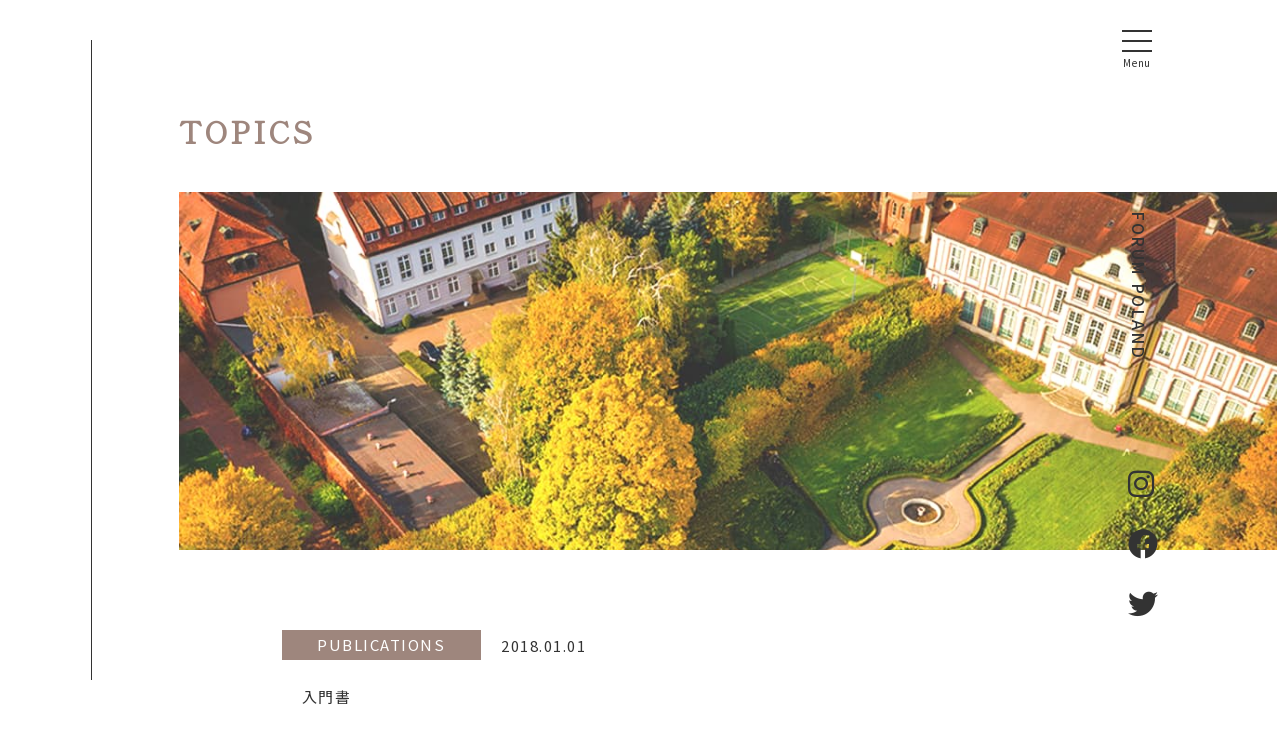

--- FILE ---
content_type: text/html; charset=UTF-8
request_url: https://forumpoland.org/archive/page/13/
body_size: 10732
content:






<!DOCTYPE html>
<html lang="ja">

<head>
    <!-- Global site tag (gtag.js) - Google Analytics -->
    <script async src="https://www.googletagmanager.com/gtag/js?id=UA-241418422-1"></script>
    <script>
    window.dataLayer = window.dataLayer || [];
    function gtag(){dataLayer.push(arguments);}
    gtag('js', new Date());

    gtag('config', 'UA-241418422-1');
    </script>

    <meta charset="UTF-8">
    <meta name="viewport" content="width=device-width, initial-scale=1, target-densitydpi=device-dpi,minimum-scale=1, maximum-scale=1, user-scalable=no">
    <title>TOPICS一覧 ｜ フォーラム・ポーランド｜13ページ</title>
    <meta name="viewport" content="width=device-width, initial-scale=1, target-densitydpi=device-dpi,minimum-scale=1, maximum-scale=1, user-scalable=no">
	  	<meta name="description" content="ポーランドに関心を抱く日本人に対し、同国の文化・歴史・政治・経済・芸術等に関する情報提供やポーランド語の普及教育活動および通訳・翻訳者の紹介等を行い、日本とポーランド両国のより広い交流、深い理解に寄与することを目的としているフォーラム・ポーランドのTOPICS一覧ページです。">
			<meta name="keywords" itemprop="keywords" content="ポーランド,文化,歴史,政治,芸術,音楽,グダンスク,ワルシャワ王宮,クラクフ ヴァヴェル城,ヴィエリチカ塩鉱,ザモシチ,モルスキエ・オコ,ワジェンキ公園TOPICS一覧">
		<meta name="format-detection" content="telephone=no">

    <!-- favicon -->
    <link rel="icon" type="image/png" sizes="192x192" href="https://forumpoland.org/img/favicon/192x192.png">
    <link rel="apple-touch-icon" sizes="152x152" href="https://forumpoland.org/img/favicon/152x152.png">
    <link rel="icon" type="image/png" sizes="32x32" href="https://forumpoland.org/img/favicon/32x32.png">
    <link rel="icon" type="image/png" sizes="16x16" href="https://forumpoland.org/img/favicon/16x16.png">


    <!--OGP設定-->
    <!--共通-->
    <meta property="og:type" content="website">
    <meta property="og:url" content="https://forumpoland.org/archive/">
    <meta property="og:title" content="TOPICS一覧  |  フォーラム・ポーランド">

    <meta property="og:image" content="https://forumpoland.org/wp/wp-content/uploads/2022/08/OGP.jpg"/>
    <meta property="og:locale" content="ja_JP">
    <meta property="og:site_name"  content="フォーラム・ポーランド">
        <meta property="og:description" content="ポーランドに関心を抱く日本人に対し、同国の文化・歴史・政治・経済・芸術等に関する情報提供やポーランド語の普及教育活動および通訳・翻訳者の紹介等を行い、日本とポーランド両国のより広い交流、深い理解に寄与することを目的としているフォーラム・ポーランドのTOPICS一覧ページです。">
        <!--facebook-->
    <meta property="og:image:width" content="728">
    <meta property="og:image:height" content="381">
    <!--Twitter-->
    <meta name="twitter:card" content="summary_large_image">
    <!--/OGP設定-->

    <!-- 検索横サムネイル -->
    <meta name="thumbnail" content="https://forumpoland.org/wp/wp-content/uploads/2022/09/thumbnail.jpg"/>

    <!-- style -->
            <link rel="stylesheet" type="text/css" href="https://forumpoland.org/css/style.min.css">
        <link rel="stylesheet" type="text/css" href="https://forumpoland.org/css/top.min.css">
        <link rel="stylesheet" type="text/css" href="https://forumpoland.org/css/plugin/pushy.css">
        <link rel="stylesheet" type="text/css" href="https://forumpoland.org/css/swiper-bundle.min.css">
        <link rel="stylesheet" href="https://forumpoland.org/css/animate.css">
                                        <link rel="stylesheet" type="text/css" href="https://forumpoland.org/css/style.min.css">
        <link rel="stylesheet" type="text/css" href="https://forumpoland.org/css/topics.min.css">
                
    <!-- CDN読み込み -->
    <link rel="stylesheet" href="https://cdnjs.cloudflare.com/ajax/libs/Swiper/4.3.3/css/swiper.min.css">

    <!--Google Fonts-->
    <link rel="preconnect" href="https://fonts.gstatic.com">
    <link href="https://fonts.googleapis.com/css2?family=Noto+Sans+JP:wght@300;400;500;700;900&display=swap" rel="stylesheet">
    <link href="https://fonts.googleapis.com/css2?family=Noto+Serif+JP:wght@200;300;400;500;600;700;900&display=swap" rel="stylesheet">
    <link href="https://fonts.googleapis.com/css2?family=Arapey&display=swap" rel="stylesheet">
    <link href="https://fonts.googleapis.com/css2?family=Shippori+Mincho+B1&display=swap" rel="stylesheet">
    <link rel="stylesheet" href="https://cdnjs.cloudflare.com/ajax/libs/font-awesome/6.1.1/css/all.min.css" integrity="sha512-KfkfwYDsLkIlwQp6LFnl8zNdLGxu9YAA1QvwINks4PhcElQSvqcyVLLD9aMhXd13uQjoXtEKNosOWaZqXgel0g==" crossorigin="anonymous" referrerpolicy="no-referrer" />

    <!-- jqueryバージョン設定 -->
    <script src="https://code.jquery.com/jquery-3.6.0.min.js" integrity="sha256-/xUj+3OJU5yExlq6GSYGSHk7tPXikynS7ogEvDej/m4=" crossorigin="anonymous"></script>
    <script src="https://cdnjs.cloudflare.com/ajax/libs/gsap/3.6.1/gsap.min.js"></script>
    <script src="https://forumpoland.org/js/wow.min.js" type="text/javascript"></script>
    <script>
        new WOW().init();
    // 文字パラパラ出現
    // TextRandomAnimeにappearRandomtextというクラス名を付ける定義
    function TextRandomAnimeControl() {
	    $('.TextRandomAnime').each(function () {
		    var elemPos = $(this).offset().top - 50;
		    var scroll = $(window).scrollTop();
		    var windowHeight = $(window).height();
		    if (scroll >= elemPos - windowHeight) {
			    $(this).addClass("appearRandomtext");

		    } else {
			    $(this).removeClass("appearRandomtext");
		    }
	    });
    }

    // 画面をスクロールをしたら動かしたい場合の記述
    $(window).scroll(function () {
	TextRandomAnimeControl();/* アニメーション用の関数を呼ぶ*/
    });// ここまで画面をスクロールをしたら動かしたい場合の記述

    // 画面が読み込まれたらすぐに動かしたい場合の記述
    $(window).on('load', function () {
	//spanタグを追加する
	    var element = $(".TextRandomAnime");
	    element.each(function () {
		    var text = $(this).text();
		    var textbox = '';
		    text.split('').forEach(function (t) {
			    textbox += '<span>' + t + '</span>';
		    });
		    $(this).html(textbox);
	    });

	    TextRandomAnimeControl();/* アニメーション用の関数を呼ぶ*/
    });// ここまで画面が読み込まれたらすぐに動かしたい場合の記述
    </script>

	<meta name='robots' content='max-image-preview:large' />
<link rel="alternate" title="oEmbed (JSON)" type="application/json+oembed" href="https://forumpoland.org/wp-json/oembed/1.0/embed?url=https%3A%2F%2Fforumpoland.org%2Farchive%2F" />
<link rel="alternate" title="oEmbed (XML)" type="text/xml+oembed" href="https://forumpoland.org/wp-json/oembed/1.0/embed?url=https%3A%2F%2Fforumpoland.org%2Farchive%2F&#038;format=xml" />

<!-- SEO SIMPLE PACK 3.6.2 -->
<title>TOPICS一覧 | フォーラム・ポーランド</title>
<meta name="keywords" content="ポーランド,文化,歴史,政治,芸術,音楽,グダンスク,ワルシャワ王宮,クラクフ ヴァヴェル城,ヴィエリチカ塩鉱,ザモシチ,モルスキエ・オコ,ワジェンキ公園">
<link rel="canonical" href="https://forumpoland.org/archive/">
<meta property="og:locale" content="ja_JP">
<meta property="og:type" content="article">
<meta property="og:image" content="http://forumpoland.org/wp/wp-content/uploads/2022/08/OGP.jpg">
<meta property="og:title" content="TOPICS一覧 | フォーラム・ポーランド">
<meta property="og:url" content="https://forumpoland.org/archive/">
<meta property="og:site_name" content="フォーラム・ポーランド">
<meta property="article:publisher" content="https://ja-jp.facebook.com/Forum-Poland-244539752230159/">
<meta name="twitter:card" content="summary_large_image">
<meta name="twitter:site" content="https://twitter.com/forumpoland_jp/">
<!-- / SEO SIMPLE PACK -->

<style id='wp-img-auto-sizes-contain-inline-css' type='text/css'>
img:is([sizes=auto i],[sizes^="auto," i]){contain-intrinsic-size:3000px 1500px}
/*# sourceURL=wp-img-auto-sizes-contain-inline-css */
</style>
<link rel='stylesheet' id='sbi_styles-css' href='https://forumpoland.org/wp/wp-content/plugins/instagram-feed/css/sbi-styles.min.css?ver=6.10.0' type='text/css' media='all' />
<style id='wp-emoji-styles-inline-css' type='text/css'>

	img.wp-smiley, img.emoji {
		display: inline !important;
		border: none !important;
		box-shadow: none !important;
		height: 1em !important;
		width: 1em !important;
		margin: 0 0.07em !important;
		vertical-align: -0.1em !important;
		background: none !important;
		padding: 0 !important;
	}
/*# sourceURL=wp-emoji-styles-inline-css */
</style>
<style id='wp-block-library-inline-css' type='text/css'>
:root{--wp-block-synced-color:#7a00df;--wp-block-synced-color--rgb:122,0,223;--wp-bound-block-color:var(--wp-block-synced-color);--wp-editor-canvas-background:#ddd;--wp-admin-theme-color:#007cba;--wp-admin-theme-color--rgb:0,124,186;--wp-admin-theme-color-darker-10:#006ba1;--wp-admin-theme-color-darker-10--rgb:0,107,160.5;--wp-admin-theme-color-darker-20:#005a87;--wp-admin-theme-color-darker-20--rgb:0,90,135;--wp-admin-border-width-focus:2px}@media (min-resolution:192dpi){:root{--wp-admin-border-width-focus:1.5px}}.wp-element-button{cursor:pointer}:root .has-very-light-gray-background-color{background-color:#eee}:root .has-very-dark-gray-background-color{background-color:#313131}:root .has-very-light-gray-color{color:#eee}:root .has-very-dark-gray-color{color:#313131}:root .has-vivid-green-cyan-to-vivid-cyan-blue-gradient-background{background:linear-gradient(135deg,#00d084,#0693e3)}:root .has-purple-crush-gradient-background{background:linear-gradient(135deg,#34e2e4,#4721fb 50%,#ab1dfe)}:root .has-hazy-dawn-gradient-background{background:linear-gradient(135deg,#faaca8,#dad0ec)}:root .has-subdued-olive-gradient-background{background:linear-gradient(135deg,#fafae1,#67a671)}:root .has-atomic-cream-gradient-background{background:linear-gradient(135deg,#fdd79a,#004a59)}:root .has-nightshade-gradient-background{background:linear-gradient(135deg,#330968,#31cdcf)}:root .has-midnight-gradient-background{background:linear-gradient(135deg,#020381,#2874fc)}:root{--wp--preset--font-size--normal:16px;--wp--preset--font-size--huge:42px}.has-regular-font-size{font-size:1em}.has-larger-font-size{font-size:2.625em}.has-normal-font-size{font-size:var(--wp--preset--font-size--normal)}.has-huge-font-size{font-size:var(--wp--preset--font-size--huge)}.has-text-align-center{text-align:center}.has-text-align-left{text-align:left}.has-text-align-right{text-align:right}.has-fit-text{white-space:nowrap!important}#end-resizable-editor-section{display:none}.aligncenter{clear:both}.items-justified-left{justify-content:flex-start}.items-justified-center{justify-content:center}.items-justified-right{justify-content:flex-end}.items-justified-space-between{justify-content:space-between}.screen-reader-text{border:0;clip-path:inset(50%);height:1px;margin:-1px;overflow:hidden;padding:0;position:absolute;width:1px;word-wrap:normal!important}.screen-reader-text:focus{background-color:#ddd;clip-path:none;color:#444;display:block;font-size:1em;height:auto;left:5px;line-height:normal;padding:15px 23px 14px;text-decoration:none;top:5px;width:auto;z-index:100000}html :where(.has-border-color){border-style:solid}html :where([style*=border-top-color]){border-top-style:solid}html :where([style*=border-right-color]){border-right-style:solid}html :where([style*=border-bottom-color]){border-bottom-style:solid}html :where([style*=border-left-color]){border-left-style:solid}html :where([style*=border-width]){border-style:solid}html :where([style*=border-top-width]){border-top-style:solid}html :where([style*=border-right-width]){border-right-style:solid}html :where([style*=border-bottom-width]){border-bottom-style:solid}html :where([style*=border-left-width]){border-left-style:solid}html :where(img[class*=wp-image-]){height:auto;max-width:100%}:where(figure){margin:0 0 1em}html :where(.is-position-sticky){--wp-admin--admin-bar--position-offset:var(--wp-admin--admin-bar--height,0px)}@media screen and (max-width:600px){html :where(.is-position-sticky){--wp-admin--admin-bar--position-offset:0px}}

/*# sourceURL=wp-block-library-inline-css */
</style><style id='global-styles-inline-css' type='text/css'>
:root{--wp--preset--aspect-ratio--square: 1;--wp--preset--aspect-ratio--4-3: 4/3;--wp--preset--aspect-ratio--3-4: 3/4;--wp--preset--aspect-ratio--3-2: 3/2;--wp--preset--aspect-ratio--2-3: 2/3;--wp--preset--aspect-ratio--16-9: 16/9;--wp--preset--aspect-ratio--9-16: 9/16;--wp--preset--color--black: #000000;--wp--preset--color--cyan-bluish-gray: #abb8c3;--wp--preset--color--white: #ffffff;--wp--preset--color--pale-pink: #f78da7;--wp--preset--color--vivid-red: #cf2e2e;--wp--preset--color--luminous-vivid-orange: #ff6900;--wp--preset--color--luminous-vivid-amber: #fcb900;--wp--preset--color--light-green-cyan: #7bdcb5;--wp--preset--color--vivid-green-cyan: #00d084;--wp--preset--color--pale-cyan-blue: #8ed1fc;--wp--preset--color--vivid-cyan-blue: #0693e3;--wp--preset--color--vivid-purple: #9b51e0;--wp--preset--gradient--vivid-cyan-blue-to-vivid-purple: linear-gradient(135deg,rgb(6,147,227) 0%,rgb(155,81,224) 100%);--wp--preset--gradient--light-green-cyan-to-vivid-green-cyan: linear-gradient(135deg,rgb(122,220,180) 0%,rgb(0,208,130) 100%);--wp--preset--gradient--luminous-vivid-amber-to-luminous-vivid-orange: linear-gradient(135deg,rgb(252,185,0) 0%,rgb(255,105,0) 100%);--wp--preset--gradient--luminous-vivid-orange-to-vivid-red: linear-gradient(135deg,rgb(255,105,0) 0%,rgb(207,46,46) 100%);--wp--preset--gradient--very-light-gray-to-cyan-bluish-gray: linear-gradient(135deg,rgb(238,238,238) 0%,rgb(169,184,195) 100%);--wp--preset--gradient--cool-to-warm-spectrum: linear-gradient(135deg,rgb(74,234,220) 0%,rgb(151,120,209) 20%,rgb(207,42,186) 40%,rgb(238,44,130) 60%,rgb(251,105,98) 80%,rgb(254,248,76) 100%);--wp--preset--gradient--blush-light-purple: linear-gradient(135deg,rgb(255,206,236) 0%,rgb(152,150,240) 100%);--wp--preset--gradient--blush-bordeaux: linear-gradient(135deg,rgb(254,205,165) 0%,rgb(254,45,45) 50%,rgb(107,0,62) 100%);--wp--preset--gradient--luminous-dusk: linear-gradient(135deg,rgb(255,203,112) 0%,rgb(199,81,192) 50%,rgb(65,88,208) 100%);--wp--preset--gradient--pale-ocean: linear-gradient(135deg,rgb(255,245,203) 0%,rgb(182,227,212) 50%,rgb(51,167,181) 100%);--wp--preset--gradient--electric-grass: linear-gradient(135deg,rgb(202,248,128) 0%,rgb(113,206,126) 100%);--wp--preset--gradient--midnight: linear-gradient(135deg,rgb(2,3,129) 0%,rgb(40,116,252) 100%);--wp--preset--font-size--small: 13px;--wp--preset--font-size--medium: 20px;--wp--preset--font-size--large: 36px;--wp--preset--font-size--x-large: 42px;--wp--preset--spacing--20: 0.44rem;--wp--preset--spacing--30: 0.67rem;--wp--preset--spacing--40: 1rem;--wp--preset--spacing--50: 1.5rem;--wp--preset--spacing--60: 2.25rem;--wp--preset--spacing--70: 3.38rem;--wp--preset--spacing--80: 5.06rem;--wp--preset--shadow--natural: 6px 6px 9px rgba(0, 0, 0, 0.2);--wp--preset--shadow--deep: 12px 12px 50px rgba(0, 0, 0, 0.4);--wp--preset--shadow--sharp: 6px 6px 0px rgba(0, 0, 0, 0.2);--wp--preset--shadow--outlined: 6px 6px 0px -3px rgb(255, 255, 255), 6px 6px rgb(0, 0, 0);--wp--preset--shadow--crisp: 6px 6px 0px rgb(0, 0, 0);}:where(.is-layout-flex){gap: 0.5em;}:where(.is-layout-grid){gap: 0.5em;}body .is-layout-flex{display: flex;}.is-layout-flex{flex-wrap: wrap;align-items: center;}.is-layout-flex > :is(*, div){margin: 0;}body .is-layout-grid{display: grid;}.is-layout-grid > :is(*, div){margin: 0;}:where(.wp-block-columns.is-layout-flex){gap: 2em;}:where(.wp-block-columns.is-layout-grid){gap: 2em;}:where(.wp-block-post-template.is-layout-flex){gap: 1.25em;}:where(.wp-block-post-template.is-layout-grid){gap: 1.25em;}.has-black-color{color: var(--wp--preset--color--black) !important;}.has-cyan-bluish-gray-color{color: var(--wp--preset--color--cyan-bluish-gray) !important;}.has-white-color{color: var(--wp--preset--color--white) !important;}.has-pale-pink-color{color: var(--wp--preset--color--pale-pink) !important;}.has-vivid-red-color{color: var(--wp--preset--color--vivid-red) !important;}.has-luminous-vivid-orange-color{color: var(--wp--preset--color--luminous-vivid-orange) !important;}.has-luminous-vivid-amber-color{color: var(--wp--preset--color--luminous-vivid-amber) !important;}.has-light-green-cyan-color{color: var(--wp--preset--color--light-green-cyan) !important;}.has-vivid-green-cyan-color{color: var(--wp--preset--color--vivid-green-cyan) !important;}.has-pale-cyan-blue-color{color: var(--wp--preset--color--pale-cyan-blue) !important;}.has-vivid-cyan-blue-color{color: var(--wp--preset--color--vivid-cyan-blue) !important;}.has-vivid-purple-color{color: var(--wp--preset--color--vivid-purple) !important;}.has-black-background-color{background-color: var(--wp--preset--color--black) !important;}.has-cyan-bluish-gray-background-color{background-color: var(--wp--preset--color--cyan-bluish-gray) !important;}.has-white-background-color{background-color: var(--wp--preset--color--white) !important;}.has-pale-pink-background-color{background-color: var(--wp--preset--color--pale-pink) !important;}.has-vivid-red-background-color{background-color: var(--wp--preset--color--vivid-red) !important;}.has-luminous-vivid-orange-background-color{background-color: var(--wp--preset--color--luminous-vivid-orange) !important;}.has-luminous-vivid-amber-background-color{background-color: var(--wp--preset--color--luminous-vivid-amber) !important;}.has-light-green-cyan-background-color{background-color: var(--wp--preset--color--light-green-cyan) !important;}.has-vivid-green-cyan-background-color{background-color: var(--wp--preset--color--vivid-green-cyan) !important;}.has-pale-cyan-blue-background-color{background-color: var(--wp--preset--color--pale-cyan-blue) !important;}.has-vivid-cyan-blue-background-color{background-color: var(--wp--preset--color--vivid-cyan-blue) !important;}.has-vivid-purple-background-color{background-color: var(--wp--preset--color--vivid-purple) !important;}.has-black-border-color{border-color: var(--wp--preset--color--black) !important;}.has-cyan-bluish-gray-border-color{border-color: var(--wp--preset--color--cyan-bluish-gray) !important;}.has-white-border-color{border-color: var(--wp--preset--color--white) !important;}.has-pale-pink-border-color{border-color: var(--wp--preset--color--pale-pink) !important;}.has-vivid-red-border-color{border-color: var(--wp--preset--color--vivid-red) !important;}.has-luminous-vivid-orange-border-color{border-color: var(--wp--preset--color--luminous-vivid-orange) !important;}.has-luminous-vivid-amber-border-color{border-color: var(--wp--preset--color--luminous-vivid-amber) !important;}.has-light-green-cyan-border-color{border-color: var(--wp--preset--color--light-green-cyan) !important;}.has-vivid-green-cyan-border-color{border-color: var(--wp--preset--color--vivid-green-cyan) !important;}.has-pale-cyan-blue-border-color{border-color: var(--wp--preset--color--pale-cyan-blue) !important;}.has-vivid-cyan-blue-border-color{border-color: var(--wp--preset--color--vivid-cyan-blue) !important;}.has-vivid-purple-border-color{border-color: var(--wp--preset--color--vivid-purple) !important;}.has-vivid-cyan-blue-to-vivid-purple-gradient-background{background: var(--wp--preset--gradient--vivid-cyan-blue-to-vivid-purple) !important;}.has-light-green-cyan-to-vivid-green-cyan-gradient-background{background: var(--wp--preset--gradient--light-green-cyan-to-vivid-green-cyan) !important;}.has-luminous-vivid-amber-to-luminous-vivid-orange-gradient-background{background: var(--wp--preset--gradient--luminous-vivid-amber-to-luminous-vivid-orange) !important;}.has-luminous-vivid-orange-to-vivid-red-gradient-background{background: var(--wp--preset--gradient--luminous-vivid-orange-to-vivid-red) !important;}.has-very-light-gray-to-cyan-bluish-gray-gradient-background{background: var(--wp--preset--gradient--very-light-gray-to-cyan-bluish-gray) !important;}.has-cool-to-warm-spectrum-gradient-background{background: var(--wp--preset--gradient--cool-to-warm-spectrum) !important;}.has-blush-light-purple-gradient-background{background: var(--wp--preset--gradient--blush-light-purple) !important;}.has-blush-bordeaux-gradient-background{background: var(--wp--preset--gradient--blush-bordeaux) !important;}.has-luminous-dusk-gradient-background{background: var(--wp--preset--gradient--luminous-dusk) !important;}.has-pale-ocean-gradient-background{background: var(--wp--preset--gradient--pale-ocean) !important;}.has-electric-grass-gradient-background{background: var(--wp--preset--gradient--electric-grass) !important;}.has-midnight-gradient-background{background: var(--wp--preset--gradient--midnight) !important;}.has-small-font-size{font-size: var(--wp--preset--font-size--small) !important;}.has-medium-font-size{font-size: var(--wp--preset--font-size--medium) !important;}.has-large-font-size{font-size: var(--wp--preset--font-size--large) !important;}.has-x-large-font-size{font-size: var(--wp--preset--font-size--x-large) !important;}
/*# sourceURL=global-styles-inline-css */
</style>

<style id='classic-theme-styles-inline-css' type='text/css'>
/*! This file is auto-generated */
.wp-block-button__link{color:#fff;background-color:#32373c;border-radius:9999px;box-shadow:none;text-decoration:none;padding:calc(.667em + 2px) calc(1.333em + 2px);font-size:1.125em}.wp-block-file__button{background:#32373c;color:#fff;text-decoration:none}
/*# sourceURL=/wp-includes/css/classic-themes.min.css */
</style>
<script type="text/javascript" src="https://forumpoland.org/wp/wp-includes/js/jquery/jquery.min.js?ver=3.7.1" id="jquery-core-js"></script>
<script type="text/javascript" src="https://forumpoland.org/wp/wp-includes/js/jquery/jquery-migrate.min.js?ver=3.4.1" id="jquery-migrate-js"></script>
<link rel="https://api.w.org/" href="https://forumpoland.org/wp-json/" /><link rel="alternate" title="JSON" type="application/json" href="https://forumpoland.org/wp-json/wp/v2/pages/25" /><link rel="EditURI" type="application/rsd+xml" title="RSD" href="https://forumpoland.org/wp/xmlrpc.php?rsd" />
<meta name="generator" content="WordPress 6.9" />
<link rel='shortlink' href='https://forumpoland.org/?p=25' />
</head>

<body>
    <header>
        <div class="menu_btn" id="js-hamburger">
            <a href="https://forumpoland.org" class="sp_view top_logo">FORUM POLAND</a>
            <div class="sp_btn">
                <button class="menu-trigger header__hamburger hamburger">
                    <span></span>
                    <span></span>
                    <span></span>
                    <div class="pc_view">
                        <h1>FORUM&nbsp;POLAND</h1>
                        <ul>
                            <li><a href="https://www.instagram.com/forumpoland/" target="_blank"><i class="fa-brands fa-instagram"></i></a></li>
                            <li><a href="https://ja-jp.facebook.com/%E3%83%95%E3%82%A9%E3%83%BC%E3%83%A9%E3%83%A0%E3%83%9D%E3%83%BC%E3%83%A9%E3%83%B3%E3%83%89Forum-Poland-244539752230159/" target="_blank"><i class="fa-brands fa-facebook"></i></a></li>
                            <li><a href="https://twitter.com/forumpoland_jp/" target="_blank"><i class="fa-brands fa-twitter"></i></a></li>
                        </ul>
                    </div>
                </button>
            </div>
        </div>
        <div class="header_nav" id="js-nav">
            <div class="nav_flex">
                <div class="nav_left">
                    <ul>
                        <li>
                            <a href="https://forumpoland.org"><img src="https://forumpoland.org/img/pc/roundbtn.svg">TOP</a>
                        </li>
                        <li>
                            <a href="https://forumpoland.org/about_us"><img src="https://forumpoland.org/img/pc/roundbtn.svg">ABOUT&nbsp;US</a>
                        </li>
                        <li>
                            <a href="https://forumpoland.org/database"><img src="https://forumpoland.org/img/pc/roundbtn.svg">DATABASE</a>
                        </li>
                        <li>
                            <a href="https://forumpoland.org/publications"><img src="https://forumpoland.org/img/pc/roundbtn.svg">PUBLICATIONS</a>
                        </li>
                        <li>
                            <a href="https://forumpoland.org/support_for_musicians"><img src="https://forumpoland.org/img/pc/roundbtn.svg">SUPPORT&nbsp;FOR&nbsp;MUSICIANS</a>
                        </li>
                        <li>
                            <a href="https://forumpoland.org/books_donation"><img src="https://forumpoland.org/img/pc/roundbtn.svg">BOOKS/DONATION</a>
                        </li>
                        <li>
                            <a href="https://forumpoland.org/contact"><img src="https://forumpoland.org/img/pc/roundbtn.svg">CONTACT</a>
                        </li>
                        <li>
                            <a href="https://forumpoland.org/archive"><img src="https://forumpoland.org/img/pc/roundbtn.svg">TOPICS</a>
                        </li>
                    </ul>
                </div>
                <div class="nav_right">
                    <a href="https://forumpoland.org">
                        <h2>FORUM&nbsp;POLAND</h2>
                    </a>
                    <ul class="nav_icon">
                        <li><a href="https://www.instagram.com/forumpoland/" target="_blank"><i class="fa-brands fa-instagram"></i></a></li>
                        <li><a href="https://ja-jp.facebook.com/%E3%83%95%E3%82%A9%E3%83%BC%E3%83%A9%E3%83%A0%E3%83%9D%E3%83%BC%E3%83%A9%E3%83%B3%E3%83%89Forum-Poland-244539752230159/" target="_blank"><i class="fa-brands fa-facebook"></i></a></li>
                        <li><a href="https://twitter.com/forumpoland_jp/" target="_blank"><i class="fa-brands fa-twitter"></i></a></li>
                    </ul>
                </div>
            </div>
            <div class="nav_copy">
                <p class="pc_view">&copy;FORUM&nbsp;POLAND</p>
            </div>
        </div>

    </header>

  <article>
        <section class="topic">
            <h2 class="TextRandomAnime">TOPICS</h2>
            <div>
                <img src="https://forumpoland.org/img/topics/topics_pc.jpg" alt="TOPICS" class="pc_view rellax" data-rellax-speed="1">
                <img src="https://forumpoland.org/img/topics/topics_sp.jpg" alt="TOPICS" class="sp_view rellax" data-rellax-speed="1">
            </div>
        </section>
        <section class="news">
            <ul>
            
            <!--loop-->
                        <li>
                  <div class="topicks_flex">
                      <a href="https://forumpoland.org/category/publications">
                      PUBLICATIONS                      </a>

                      <h3>2018.01.01</h3>
                  </div>
                    
                  <p>
                                    <a href="https://forumpoland.org/768/">
                    
                    入門書
                </a></p>
              </li>

              
            <!--loop-->
                        <li>
                  <div class="topicks_flex">
                      <a href="https://forumpoland.org/category/database">
                      DATABASE                      </a>

                      <h3>2018.01.01</h3>
                  </div>
                    
                  <p>
                                    <a href="https://forumpoland.org/755/">
                    
                    1. 田口愛[2012]. 「ポーランドおよびその他の諸国の水の硬度検査」
                </a></p>
              </li>

              
            <!--loop-->
                        <li>
                  <div class="topicks_flex">
                      <a href="https://forumpoland.org/category/database">
                      DATABASE                      </a>

                      <h3>2018.01.01</h3>
                  </div>
                    
                  <p>
                                    <a href="https://forumpoland.org/752/">
                    
                    1. 平岩理恵[1999]. 「ポーランド・ロマン主義文化における＜ポロネーズ＞と＜マズルカ＞」
                </a></p>
              </li>

              
            <!--loop-->
                        <li>
                  <div class="topicks_flex">
                      <a href="https://forumpoland.org/category/database">
                      DATABASE                      </a>

                      <h3>2018.01.01</h3>
                  </div>
                    
                  <p>
                                    <a href="https://forumpoland.org/749/">
                    
                    1. 小川美穂[2008]. 「ヤン・マテイコの主要な歴史が作品の主題をめぐって」
                </a></p>
              </li>

              
            <!--loop-->
                        <li>
                  <div class="topicks_flex">
                      <a href="https://forumpoland.org/category/database">
                      DATABASE                      </a>

                      <h3>2018.01.01</h3>
                  </div>
                    
                  <p>
                                    <a href="https://forumpoland.org/746/">
                    
                    1. 田口雅弘[2003]. 「対ポーランド経済戦略再構築への一考察」
                </a></p>
              </li>

              
            <!--loop-->
                        <li>
                  <div class="topicks_flex">
                      <a href="https://forumpoland.org/category/database">
                      DATABASE                      </a>

                      <h3>2018.01.01</h3>
                  </div>
                    
                  <p>
                                    <a href="https://forumpoland.org/743/">
                    
                    2. 田口雅弘[2019]. 「ポーランド側からみたカリーニングラード」
                </a></p>
              </li>

              
            <!--loop-->
                        <li>
                  <div class="topicks_flex">
                      <a href="https://forumpoland.org/category/database">
                      DATABASE                      </a>

                      <h3>2018.01.01</h3>
                  </div>
                    
                  <p>
                                    <a href="https://forumpoland.org/740/">
                    
                    1. 浅野優[2003]. 「ドイツ統一とポーランド外交　－1990年の国境確認交渉を手がかりに－」
                </a></p>
              </li>

              
            <!--loop-->
                        <li>
                  <div class="topicks_flex">
                      <a href="https://forumpoland.org/category/database">
                      DATABASE                      </a>

                      <h3>2018.01.01</h3>
                  </div>
                    
                  <p>
                                    <a href="https://forumpoland.org/737/">
                    
                    2. 梅田芳穂 [2010]. 「日本の「連帯」」
                </a></p>
              </li>

              
            <!--loop-->
                        <li>
                  <div class="topicks_flex">
                      <a href="https://forumpoland.org/category/database">
                      DATABASE                      </a>

                      <h3>2018.01.01</h3>
                  </div>
                    
                  <p>
                                    <a href="https://forumpoland.org/638/">
                    
                    1. 『ポーランド月報』 [1981-1991].
                </a></p>
              </li>

              
            <!--loop-->
                        <li>
                  <div class="topicks_flex">
                      <a href="https://forumpoland.org/category/database">
                      DATABASE                      </a>

                      <h3>2018.01.01</h3>
                  </div>
                    
                  <p>
                                    <a href="https://forumpoland.org/632/">
                    
                    1.田口雅弘[2011]「現代に見る東西の狭間のガリツィア、ウクライナ」
                </a></p>
              </li>

              
            </ul>
            <!-- pagination -->
      <div class='wp-pagenavi' role='navigation'>
<span class='pages'>13 / 19</span><a class="first" aria-label="First Page" href="https://forumpoland.org/archive/"><i class="fa-solid fa-angles-left"></i></a><a class="previouspostslink" rel="prev" aria-label="前のページ" href="https://forumpoland.org/archive/page/12/"><i class="fa-solid fa-angle-left"></i></a><span class='extend'><i class="fa-solid fa-ellipsis"></i></span><a class="page smaller" title="ページ 11" href="https://forumpoland.org/archive/page/11/">11</a><a class="page smaller" title="ページ 12" href="https://forumpoland.org/archive/page/12/">12</a><span aria-current='page' class='current'>13</span><a class="page larger" title="ページ 14" href="https://forumpoland.org/archive/page/14/">14</a><a class="page larger" title="ページ 15" href="https://forumpoland.org/archive/page/15/">15</a><span class='extend'><i class="fa-solid fa-ellipsis"></i></span><a class="nextpostslink" rel="next" aria-label="次のページ" href="https://forumpoland.org/archive/page/14/"><i class="fa-solid fa-angle-right"></i></a><a class="last" aria-label="Last Page" href="https://forumpoland.org/archive/page/19/"><i class="fa-solid fa-angles-right"></i></a>
</div>        </section>
    </article>



<footer id="footer">
        <a href="#" class="page_top_arrow"></a>
        <div class="footer_flex">
            <div class="footer_left">
                <a href="https://forumpoland.org"><h1>FORUM&nbsp;POLAND</h1></a>
                <div>
                    <a href="https://www.instagram.com/forumpoland/" target="_blank"><i class="fa-brands fa-instagram"></i></a>
                    <a href="https://ja-jp.facebook.com/%E3%83%95%E3%82%A9%E3%83%BC%E3%83%A9%E3%83%A0%E3%83%9D%E3%83%BC%E3%83%A9%E3%83%B3%E3%83%89Forum-Poland-244539752230159/" target="_blank"><i class="fa-brands fa-facebook"></i></a>
                    <a href="https://twitter.com/forumpoland_jp/" target="_blank"><i class="fa-brands fa-twitter"></i></a>
                </div>
            </div>
            <div class="footer_right">
                <div class="pc_view">
                    <div class="footer_txt">
                        <a href="https://forumpoland.org">TOP</a>
                        <a href="https://forumpoland.org/about_us">ABOUT&nbsp;US</a>
                        <a href="https://forumpoland.org/database">DATABASE</a>
                    </div>
                    <div class="footer_txt">
                        <a href="https://forumpoland.org/publications">PUBLICATIONS</a>
                        <a href="https://forumpoland.org/books_donation">BOOKS/DONATION</a>
                    </div>
                    <div class="footer_txt">
                        <a href="https://forumpoland.org/support_for_musicians">SUPPORT&nbsp;FOR&nbsp;MUSICIANS</a>
                    </div>
                    <div class="footer_txt">
                        <a href="https://forumpoland.org/contact">CONTACT</a>
                        <a href="https://forumpoland.org/archive">TOPICS</a>
                    </div>
                </div>
                <div class="sp_view">
                    <div class="footer_txt">
                        <a href="https://forumpoland.org">TOP</a>
                        <a href="https://forumpoland.org/about_us">ABOUT&nbsp;US</a>
                    </div>
                    <div class="footer_txt">
                        <a href="https://forumpoland.org/database">DATABASE</a>
                        <a href="https://forumpoland.org/publications">PUBLICATIONS</a>
                    </div>
                    <div class="footer_txt">
                        <a href="https://forumpoland.org/books_donation">BOOKS/DONATION</a>
                    </div>
                    <div class="footer_txt">
                        <a href="https://forumpoland.org/support_for_musicians">SUPPORT&nbsp;FOR&nbsp;MUSICIANS</a>
                    </div>
                    <div class="footer_txt">
                        <a href="https://forumpoland.org/contact">CONTACT</a>
                        <a href="https://forumpoland.org/archive">TOPICS</a>
                    </div>
                </div>
            </div>
        </div>
        <p class="copy">&copy;FORUM&nbsp;POLAND</p>
    </footer>

    <!-- script読み込み -->
    <script src="https://forumpoland.org/js/rellax.min.js"></script>
    <script src="https://forumpoland.org/js/swiper-bundle.min.js"></script>
    <script src="https://forumpoland.org/js/base.js"></script>
    <script src="https://forumpoland.org/js/jquery.inview.js"></script>
    <script src="https://forumpoland.org/js/footerFixed.js"></script>
    
    <!-- script直書き -->
    <script>

        if (window.matchMedia("(max-width: 768px)").matches) {
            // windowのサイズが768px以下
            var topStyle = new Swiper('.topPageStyle-swiper-container', {
            autoplay: {
                delay: 1000,
                disableOnInteraction: false,
            },
            pagination: {
                el: '.swiper-pagination',
                type: 'bullets',
                clickable: true
            },
        });
        var slider__items = document.querySelector('.slider__items');
        var swiperSliders = document.querySelectorAll('.topPageStyle-swiper-container .swiper-slide');
        const xmoveRatio = 20 / document.querySelectorAll('.swiper-pagination-bullet').length;//スライド回数に応じてパララックスのための移動量割合を算出
        topStyle.on('slideChange', function () {//スライドするごとに発火
            var move = -400 * (topStyle.realIndex);
            slider__items.style.transform = 'translate(' + move + 'px,0)';

            var xmove = xmoveRatio * (topStyle.realIndex + 1);
            console.log(xmove);
            parallax(xmove);
        })

        function parallax(xmove) {
            for (var i = 0; i < swiperSliders.length; i++) {
                gsap.to('.topPageStyle-swiper-container .js-parallax img', {
                    x: '-' + xmove + '%',
                    duration: 3,
                })
            }
        }
            }else{
            // windowのサイズが768px以上
            var topStyle = new Swiper('.topPageStyle-swiper-container', {
            autoplay: {
                delay: 1000,
                disableOnInteraction: false,
            },
            pagination: {
                el: '.swiper-pagination',
                type: 'bullets',
                clickable: true
            },
        });
        var slider__items = document.querySelector('.slider__items');
        var swiperSliders = document.querySelectorAll('.topPageStyle-swiper-container .swiper-slide');
        const xmoveRatio = 20 / document.querySelectorAll('.swiper-pagination-bullet').length;//スライド回数に応じてパララックスのための移動量割合を算出
        topStyle.on('slideChange', function () {//スライドするごとに発火
            var move = -400 * (topStyle.realIndex);
            slider__items.style.transform = 'translate(' + move + 'px,0)';

            var xmove = xmoveRatio * (topStyle.realIndex + 1);
            console.log(xmove);
            parallax(xmove);
        })

        function parallax(xmove) {
            for (var i = 0; i < swiperSliders.length; i++) {
                gsap.to('.topPageStyle-swiper-container .js-parallax img', {
                    x: '-' + xmove + '%',
                    duration: 3,
                })
            }
        }
    }
    
    $('#zoom').addClass('active');
    
    </script>

<script type="speculationrules">
{"prefetch":[{"source":"document","where":{"and":[{"href_matches":"/*"},{"not":{"href_matches":["/wp/wp-*.php","/wp/wp-admin/*","/wp/wp-content/uploads/*","/wp/wp-content/*","/wp/wp-content/plugins/*","/wp/wp-content/themes/forumpoland/*","/*\\?(.+)"]}},{"not":{"selector_matches":"a[rel~=\"nofollow\"]"}},{"not":{"selector_matches":".no-prefetch, .no-prefetch a"}}]},"eagerness":"conservative"}]}
</script>
<!-- Instagram Feed JS -->
<script type="text/javascript">
var sbiajaxurl = "https://forumpoland.org/wp/wp-admin/admin-ajax.php";
</script>
<script type="text/javascript" id="vk-ltc-js-js-extra">
/* <![CDATA[ */
var vkLtc = {"ajaxurl":"https://forumpoland.org/wp/wp-admin/admin-ajax.php"};
//# sourceURL=vk-ltc-js-js-extra
/* ]]> */
</script>
<script type="text/javascript" src="https://forumpoland.org/wp/wp-content/plugins/vk-link-target-controller/js/script.min.js?ver=1.7.9.0" id="vk-ltc-js-js"></script>
<script id="wp-emoji-settings" type="application/json">
{"baseUrl":"https://s.w.org/images/core/emoji/17.0.2/72x72/","ext":".png","svgUrl":"https://s.w.org/images/core/emoji/17.0.2/svg/","svgExt":".svg","source":{"concatemoji":"https://forumpoland.org/wp/wp-includes/js/wp-emoji-release.min.js?ver=6.9"}}
</script>
<script type="module">
/* <![CDATA[ */
/*! This file is auto-generated */
const a=JSON.parse(document.getElementById("wp-emoji-settings").textContent),o=(window._wpemojiSettings=a,"wpEmojiSettingsSupports"),s=["flag","emoji"];function i(e){try{var t={supportTests:e,timestamp:(new Date).valueOf()};sessionStorage.setItem(o,JSON.stringify(t))}catch(e){}}function c(e,t,n){e.clearRect(0,0,e.canvas.width,e.canvas.height),e.fillText(t,0,0);t=new Uint32Array(e.getImageData(0,0,e.canvas.width,e.canvas.height).data);e.clearRect(0,0,e.canvas.width,e.canvas.height),e.fillText(n,0,0);const a=new Uint32Array(e.getImageData(0,0,e.canvas.width,e.canvas.height).data);return t.every((e,t)=>e===a[t])}function p(e,t){e.clearRect(0,0,e.canvas.width,e.canvas.height),e.fillText(t,0,0);var n=e.getImageData(16,16,1,1);for(let e=0;e<n.data.length;e++)if(0!==n.data[e])return!1;return!0}function u(e,t,n,a){switch(t){case"flag":return n(e,"\ud83c\udff3\ufe0f\u200d\u26a7\ufe0f","\ud83c\udff3\ufe0f\u200b\u26a7\ufe0f")?!1:!n(e,"\ud83c\udde8\ud83c\uddf6","\ud83c\udde8\u200b\ud83c\uddf6")&&!n(e,"\ud83c\udff4\udb40\udc67\udb40\udc62\udb40\udc65\udb40\udc6e\udb40\udc67\udb40\udc7f","\ud83c\udff4\u200b\udb40\udc67\u200b\udb40\udc62\u200b\udb40\udc65\u200b\udb40\udc6e\u200b\udb40\udc67\u200b\udb40\udc7f");case"emoji":return!a(e,"\ud83e\u1fac8")}return!1}function f(e,t,n,a){let r;const o=(r="undefined"!=typeof WorkerGlobalScope&&self instanceof WorkerGlobalScope?new OffscreenCanvas(300,150):document.createElement("canvas")).getContext("2d",{willReadFrequently:!0}),s=(o.textBaseline="top",o.font="600 32px Arial",{});return e.forEach(e=>{s[e]=t(o,e,n,a)}),s}function r(e){var t=document.createElement("script");t.src=e,t.defer=!0,document.head.appendChild(t)}a.supports={everything:!0,everythingExceptFlag:!0},new Promise(t=>{let n=function(){try{var e=JSON.parse(sessionStorage.getItem(o));if("object"==typeof e&&"number"==typeof e.timestamp&&(new Date).valueOf()<e.timestamp+604800&&"object"==typeof e.supportTests)return e.supportTests}catch(e){}return null}();if(!n){if("undefined"!=typeof Worker&&"undefined"!=typeof OffscreenCanvas&&"undefined"!=typeof URL&&URL.createObjectURL&&"undefined"!=typeof Blob)try{var e="postMessage("+f.toString()+"("+[JSON.stringify(s),u.toString(),c.toString(),p.toString()].join(",")+"));",a=new Blob([e],{type:"text/javascript"});const r=new Worker(URL.createObjectURL(a),{name:"wpTestEmojiSupports"});return void(r.onmessage=e=>{i(n=e.data),r.terminate(),t(n)})}catch(e){}i(n=f(s,u,c,p))}t(n)}).then(e=>{for(const n in e)a.supports[n]=e[n],a.supports.everything=a.supports.everything&&a.supports[n],"flag"!==n&&(a.supports.everythingExceptFlag=a.supports.everythingExceptFlag&&a.supports[n]);var t;a.supports.everythingExceptFlag=a.supports.everythingExceptFlag&&!a.supports.flag,a.supports.everything||((t=a.source||{}).concatemoji?r(t.concatemoji):t.wpemoji&&t.twemoji&&(r(t.twemoji),r(t.wpemoji)))});
//# sourceURL=https://forumpoland.org/wp/wp-includes/js/wp-emoji-loader.min.js
/* ]]> */
</script>
</body>

</html>

--- FILE ---
content_type: text/css
request_url: https://forumpoland.org/css/style.min.css
body_size: 2524
content:
.white{color:#fff}.black{color:#333}.brown{color:#9e867d}.gray{color:#f9f7f7}.blue{color:silver}.bkgray{color:#aaa}.wgray{color:#f9f7f7}.exgray{color:#b2b2b2}html,body,ul,ol,dl,li,dt,dd,p,div,span,img,svg,a,table,tr,th,td,figure{font-family:"Noto Sans JP",sans-serif;font-weight:400;letter-spacing:.1em;color:#333}h1,h2,h3,h4{font-family:"Shippori Mincho B1",serif;font-style:normal;font-size:28px;font-weight:700;letter-spacing:.1em;color:#9e867d}@media screen and (min-width: 769px){h1,h2,h3,h4{font-size:clamp(22px,3vw,30px)}}body{font-family:"Noto Sans JP",sans-serif;font-style:normal;font-weight:100}html{font-size:62.5%}p{font-family:"Noto Sans JP",sans-serif;font-size:14px;font-weight:400;line-height:2.3;color:#333;letter-spacing:.1em}@media screen and (min-width: 769px){p{font-size:15px}}a{font-family:"Shippori Mincho B1",serif;font-size:14px;letter-spacing:.1em;font-weight:700}@media screen and (min-width: 769px){a{font-weight:600;font-size:15px}}section{background-repeat:no-repeat}section .pc_view{display:none}@media screen and (min-width: 769px){section .pc_view{display:block}section .sp_view{display:none}}section a{font-family:"Noto Sans JP",sans-serif;font-weight:400}section a:hover{opacity:.6}section .a_btn{font-family:"Shippori Mincho B1",serif;font-weight:600;display:inline-block;border:1px solid silver;padding:6vw 0;width:80%}@media screen and (min-width: 769px){section .a_btn{padding:3vw 0;width:45%}}@media screen and (min-width: 1000px){section .a_btn{padding:2.2vw 0;width:30%}}section .a_btn:hover{color:#fff;border:1px solid #9e867d;background-color:#9e867d;transition:1s;-webkit-transition:1s;-moz-transition:1s;-o-transition:1s;opacity:1}section .margin_side{text-align:center;margin-left:10vw;margin-right:10vw}@media screen and (min-width: 769px){section .margin_side{text-align:left;margin-left:14vw;margin-right:14vw}}html,body,h1,h2,h3,h4,ul,ol,dl,li,dt,dd,p,div,span,img,svg,a,table,tr,th,td,figure{margin:0;padding:0;border:0;vertical-align:baseline;box-sizing:border-box}html{font-size:62.5%}body,p{font-weight:500;font-size:1.4rem;line-height:1.4;-ms-text-size-adjust:100%;-webkit-text-size-adjust:100%}@media screen and (min-width: 769px){body,p{font-size:1.5rem;line-height:1.5}}h1,h2,h3,h4{line-height:1.2}@media screen and (min-width: 769px){h1,h2,h3,h4{line-height:1.4}}article,header,footer,aside,figure,figcaption,nav,section{display:block}ol,ul,li{list-style:none}a{text-decoration:none;opacity:1;transition:all .4s ease-out}a:hover{opacity:.7}img{display:block;border-style:none;max-width:100%}:focus{border-style:none;outline:none}@media all and (-ms-high-contrast: none){*::-ms-backdrop,body{font-family:Century,"ヒラギノ明朝 ProN W3","Hiragino Mincho ProN","HG明朝E","ＭＳ Ｐ明朝","ＭＳ 明朝",serif}}body.fixed{width:100%;height:100%;position:fixed}header .pc_view{display:none}@media screen and (min-width: 769px){header .pc_view{display:block}}header .sp_view{display:block}@media screen and (min-width: 769px){header .sp_view{display:none}}header .menu_btn{position:fixed;z-index:999;width:100%;height:100px;transition:all .4s ease-out}@media screen and (min-width: 769px){header .menu_btn{text-align:center;padding:.4vw 3.6vw 10vw;height:100vh;left:0;top:0;width:auto;right:auto;padding-top:45px}}header .menu_btn .top_logo{position:fixed;top:45px;left:10vw;font-size:16px;font-family:"Noto Sans JP",sans-serif;font-weight:400;letter-spacing:.08em;color:#fff}header .menu_btn i{padding-top:30px}header .menu_btn .sp_btn{position:fixed;top:30px;right:10vw}@media screen and (min-width: 769px){header .menu_btn .sp_btn{position:revert}}header .menu_btn .sp_btn .menu-trigger,header .menu_btn .sp_btn .menu-trigger span{display:inline-block;transition:all .4s;box-sizing:border-box}header .menu_btn .sp_btn .menu-trigger{position:relative;width:30px;height:20px;background:none;border:none;-webkit-appearance:none;-moz-appearance:none;appearance:none;cursor:pointer}header .menu_btn .sp_btn .menu-trigger span{position:absolute;left:0;width:100%;height:2px;background-color:#fff}header .menu_btn .sp_btn .menu-trigger span:nth-of-type(1){top:0}header .menu_btn .sp_btn .menu-trigger span:nth-of-type(2){top:20px}header .menu_btn .sp_btn .menu-trigger span:nth-of-type(3){bottom:8px}header .menu_btn .sp_btn .menu-trigger::after{position:absolute;left:0;bottom:-20px;content:"Menu";display:block;width:100%;color:#fff;font-size:10px;text-decoration:none;text-align:center;white-space:nowrap;transition:all .4s;font-family:"Noto Sans JP",sans-serif;letter-spacing:.08em}header .menu_btn::after{display:none}@media screen and (min-width: 769px){header .menu_btn::after{content:"";display:block;width:1px;height:calc(100% - 80px);position:absolute;top:40px;right:0;border-right:1px solid #fff}}header .menu_btn:hover{color:#333}@media screen and (min-width: 769px){header .menu_btn:hover{background-color:#f9f7f7}}header .menu_btn:hover .top_logo{color:#333}header .menu_btn:hover::after{border-right:1px solid #333}header .menu_btn:hover h1{color:#333}header .menu_btn:hover i{color:#333}header .menu_btn:hover .menu-trigger span{background-color:#333}header .menu_btn:hover .menu-trigger::after{color:#333}header .menu_btn.active{background-color:rgba(255,255,255,0)}header .menu_btn.active .top_logo{color:#333}header .menu_btn.active::after{border-right:1px solid #333}header .menu_btn.active .menu-trigger h1{color:#333}header .menu_btn.active .menu-trigger i{color:#333}header .menu_btn.active .menu-trigger::after{content:"Close";bottom:-20px;color:#333;font-family:"Noto Sans JP",sans-serif;letter-spacing:.08em}header .menu_btn.active .menu-trigger span:nth-of-type(1){transform:translateY(20px) rotate(-45deg);background-color:#333;top:-11px}header .menu_btn.active .menu-trigger span:nth-of-type(2){opacity:0}header .menu_btn.active .menu-trigger span:nth-of-type(3){transform:translateY(-20px) rotate(45deg);background-color:#333;bottom:-11px}header h1{color:#fff;writing-mode:vertical-rl;font-family:"Noto Sans JP",sans-serif;font-size:16px;font-weight:500;padding:180px 0px 80px;white-space:nowrap}header i{color:#fff;font-size:30px}header .header_nav{overflow:auto;z-index:900;position:fixed;right:0;left:0;top:0;width:100%;height:100%;transform:translateX(100%);background-color:#f9f7f7;transition:ease 1s;display:block;padding:85px 10vw 10vw}@media screen and (min-width: 769px){header .header_nav{transform:translateX(-100%);padding:80px 0px 0px}header .header_nav .nav_flex{display:flex;justify-content:center;align-items:center;gap:14vw}}header .header_nav h2{display:none}@media screen and (min-width: 769px){header .header_nav h2{display:block;color:#333}}header .header_nav .nav_left a{font-family:"Noto Sans JP",sans-serif;font-weight:400;font-size:15px;display:flex;padding:20px 0px}@media screen and (min-width: 769px){header .header_nav .nav_left a{padding:24px 0px}}header .header_nav .nav_left a img{width:40px;height:auto;padding-right:17px}header .header_nav .nav_icon{padding-top:20px;display:flex}@media screen and (min-width: 769px){header .header_nav .nav_icon{padding-top:39px}}header .header_nav .nav_icon a{margin-right:30px}header .header_nav .nav_icon i::before{color:#333;font-size:24px}header .header_nav .nav_copy p{position:absolute;color:#333;writing-mode:vertical-rl;font-size:clamp(8px,2vw,12px);font-weight:700;top:50%;transform:translateY(-50%);right:2vw}header .header_nav.active{transform:translateX(0%)}header #js-hamburger.invert{transition:all .4s ease-out;background-color:rgba(255,255,255,.6)}@media screen and (min-width: 769px){header #js-hamburger.invert{background-color:rgba(255,255,255,0)}header #js-hamburger.invert:hover{background-color:#f9f7f7}}header #js-hamburger.invert .top_logo{color:#333}header #js-hamburger.invert::after{border-right-color:#333}header #js-hamburger.invert h1,header #js-hamburger.invert i{color:#333;transition:all .4s ease-out}header #js-hamburger.invert .menu-trigger span{background-color:#333}header #js-hamburger.invert .menu-trigger::after{color:#333}footer{background-color:#9e867d}footer .pc_view{display:none}@media screen and (min-width: 769px){footer .pc_view{display:block}footer .sp_view{display:none}}footer .page_top_arrow{z-index:500;opacity:0;visibility:hidden;position:fixed;bottom:50px;right:4vw;border:1px solid #333;background-color:#fff;width:50px;height:50px;transition:1s;-webkit-transition:1s;-moz-transition:1s;-o-transition:1s;opacity:1}footer .page_top_arrow::before{content:"";position:absolute;top:45%;right:0;left:0;margin:auto;text-align:center;width:8px;height:8px;border-top:1px solid #333;border-right:1px solid #333;transform:rotate(-45deg)}footer .page_top_arrow:hover{border:1px solid #9e867d;background-color:#9e867d}footer .page_top_arrow:hover::before{border-top:1px solid #fff;border-right:1px solid #fff}footer .page_top_arrow.active{opacity:1;visibility:visible}footer .footer_flex{text-align:center;padding:85px 0px 39px}@media screen and (min-width: 769px){footer .footer_flex{display:flex;justify-content:center;align-items:center;text-align:left;padding:80px 0px 39px}}footer .footer_left{padding:0px 0px 39px}@media screen and (min-width: 769px){footer .footer_left{padding:0 7vw 0}}footer .footer_left i{color:#fff;margin:0 2vw;font-size:24px}@media screen and (min-width: 769px){footer .footer_left i{margin:0px 26px 0px 4px;font-size:20px}}@media screen and (min-width: 1000px){footer .footer_left i{font-size:24px}}footer h1{color:#fff;margin-bottom:40px;font-size:28px}@media screen and (min-width: 769px){footer h1{font-size:clamp(23px,3vw,28px);margin-bottom:3vw}}@media screen and (min-width: 1000px){footer h1{font-size:clamp(22px,3vw,30px);margin-bottom:40px}}footer p{color:#fff;font-size:14px}@media screen and (min-width: 769px){footer p{font-size:12px}}@media screen and (min-width: 1000px){footer p{font-size:15px}}footer .footer_right .footer_txt{padding-bottom:30px}@media screen and (min-width: 769px){footer .footer_right .footer_txt{padding-bottom:2vw}}@media screen and (min-width: 1000px){footer .footer_right .footer_txt{padding-bottom:30px}}footer .footer_right a{color:#fff;margin:0px 10px;font-size:14px}@media screen and (min-width: 769px){footer .footer_right a{margin-right:2vw;font-size:12px}}@media screen and (min-width: 1000px){footer .footer_right a{font-size:15px}}footer .copy{text-align:center;padding-bottom:30px;font-size:12px;font-weight:700}@-webkit-keyframes rotation_right{0%{transform:rotate(0deg)}100%{transform:rotate(360deg)}}@keyframes rotation_right{0%{transform:rotate(0deg)}100%{transform:rotate(360deg)}}@-webkit-keyframes rotation_left{0%{transform:rotate(0deg)}100%{transform:rotate(-360deg)}}@keyframes rotation_left{0%{transform:rotate(0deg)}100%{transform:rotate(-360deg)}}
/*# sourceMappingURL=style.min.css.map */

--- FILE ---
content_type: text/css
request_url: https://forumpoland.org/css/top.min.css
body_size: 2356
content:
.white{color:#fff}.black{color:#333}.brown{color:#9e867d}.gray{color:#f9f7f7}.blue{color:silver}.bkgray{color:#aaa}.wgray{color:#f9f7f7}.exgray{color:#b2b2b2}html,body,ul,ol,dl,li,dt,dd,p,div,span,img,svg,a,table,tr,th,td,figure{font-family:"Noto Sans JP",sans-serif;font-weight:400;letter-spacing:.1em;color:#333}h1,h2,h3,h4{font-family:"Shippori Mincho B1",serif;font-style:normal;font-size:28px;font-weight:700;letter-spacing:.1em;color:#9e867d}@media screen and (min-width: 769px){h1,h2,h3,h4{font-size:clamp(22px,3vw,30px)}}body{font-family:"Noto Sans JP",sans-serif;font-style:normal;font-weight:100}html{font-size:62.5%}p{font-family:"Noto Sans JP",sans-serif;font-size:14px;font-weight:400;line-height:2.3;color:#333;letter-spacing:.1em}@media screen and (min-width: 769px){p{font-size:15px}}a{font-family:"Shippori Mincho B1",serif;font-size:14px;letter-spacing:.1em;font-weight:700}@media screen and (min-width: 769px){a{font-weight:600;font-size:15px}}section .TextRandomAnime span{font-family:"Shippori Mincho B1",serif;font-style:normal;font-weight:700;letter-spacing:.1em;color:#9e867d}section .TextRandomAnime span{opacity:0}section .TextRandomAnime.appearRandomtext span{-webkit-animation:text_randomanime_on 1.5s ease-out forwards;animation:text_randomanime_on 1.5s ease-out forwards}@-webkit-keyframes text_randomanime_on{0%{opacity:0}100%{opacity:1}}@keyframes text_randomanime_on{0%{opacity:0}100%{opacity:1}}section .TextRandomAnime.appearRandomtext span:nth-child(2n){-webkit-animation-delay:.5s;animation-delay:.5s}section .TextRandomAnime.appearRandomtext span:nth-child(3n+1){-webkit-animation-delay:.15s;animation-delay:.15s}section .ccccc.appearRandomtext span:nth-child(4n+1){-webkit-animation-delay:.2s;animation-delay:.2s}.zoom_out{width:100%;overflow:hidden}.zoom_out .zoom_img{transition-timing-function:cubic-bezier(0.22, 0.61, 0.36, 1);transform:scale(1.2);transition:10s}.zoom_out.active .zoom_img{transform:none;opacity:1}.kv{position:relative;background-image:url(../img/sp/kv_sp.jpg);background-size:auto 120%;background-position:center;background-repeat:no-repeat;z-index:0;width:100%;display:flex;justify-content:center;align-items:center;padding:0 2vw;transition:1s}@media screen and (min-width: 450px){.kv{background-image:url(../img/pc/kv_pc.jpg);background-size:auto 120%}}@media screen and (min-width: 769px){.kv{background-size:cover}}.kv h1{color:#fff;font-size:clamp(30px,6vw,60px);text-align:center;margin:auto;text-shadow:0px 0px 20px rgba(7,0,2,.2)}.kv p{color:#fff;writing-mode:vertical-rl;font-size:clamp(8px,2vw,12px);font-weight:700}.fv{min-height:100vh;height:-webkit-fill-available}@supports(-webkit-touch-callout: none){.fv{min-height:-webkit-fill-available}}@media screen and (min-width: 769px){.fv{min-height:100vh}}.about{padding-top:8vw}.about h2{text-align:left}.about p{text-align:left;padding:38px 0px 42px}.about .slider__wrapper .topPageStyle-swiper-container{max-width:100%;width:100%;height:auto;margin:0 auto;padding:0px 0 30px;overflow:hidden;position:relative}.about .slider__wrapper .topPageStyle-swiper-container .swiper-slide{display:flex;align-items:flex-start;flex-direction:column-reverse}@media screen and (min-width: 769px){.about .slider__wrapper .topPageStyle-swiper-container .swiper-slide{flex-direction:column}}.about .slider__wrapper .swiper-horizontal>.swiper-pagination-bullets,.about .slider__wrapper .swiper-pagination-bullets.swiper-pagination-horizontal,.about .slider__wrapper .swiper-pagination-custom,.about .slider__wrapper .swiper-pagination-fraction{bottom:0}.about .slider__wrapper .swiper-horizontal>.swiper-pagination-bullets .swiper-pagination-bullet,.about .slider__wrapper .swiper-pagination-horizontal.swiper-pagination-bullets .swiper-pagination-bullet{margin:0 7.5px}.about .slider__wrapper .swiper-pagination-bullet{background-color:#fff;border-radius:5px;border:1px solid #9e867d;opacity:1;height:10px;width:10px}.about .slider__wrapper .swiper-pagination-bullet-active{background-color:#9e867d}@media screen and (min-width: 769px){.about .slider__wrapper .topPageStyle-swiper-container .swiper-wrapper li{margin-left:40px}}.about .slider__wrapper .topPageStyle-swiper-container .swiper-wrapper li span{padding:0px 11vw 16px;display:flex;align-items:center;gap:7px;font-size:12px}@media screen and (min-width: 769px){.about .slider__wrapper .topPageStyle-swiper-container .swiper-wrapper li span{padding:20px 2vw 0px;font-size:15px}}.about .slider__wrapper .topPageStyle-swiper-container .swiper-wrapper li span::before{display:block;content:"";width:20px;border-bottom:1px solid silver}.about .slider__wrapper .topPageStyle-swiper-container .slider-img__wrapper{width:80%;height:auto;margin:auto;overflow:hidden}@media screen and (min-width: 769px){.about .slider__wrapper .topPageStyle-swiper-container .slider-img__wrapper{width:90%}}.about .slider__wrapper .topPageStyle-swiper-container img{max-width:140%;width:140%;height:140%;-o-object-fit:cover;object-fit:cover}.about a{text-align:center;background-color:#fff;margin-bottom:11vw}@media screen and (min-width: 769px){.about a{margin-bottom:6vw}}.category{padding:60px 0px 0px;background-color:#fff}.category .books_pc,.category .books_sp{display:none}@media screen and (min-width: 769px){.category{padding:6vw 0 7vw}}@media screen and (min-width: 399px){.category .books_sp{display:block}.category .books_mn{display:none}}@media screen and (min-width: 1199px){.category .books_pc{display:block}.category .books_md{display:none}}.category ul{text-align:center;background-color:#f9f7f7;padding:40px 0px 0px}@media screen and (min-width: 769px){.category ul{padding:0}}.category ul li{display:block}@media screen and (min-width: 769px){.category ul li{display:flex}}.category ul .flex_left{width:50%;text-align:center;padding:6vw 4vw}.category ul h2{line-height:1.8}@media screen and (min-width: 769px){.category ul h2{font-size:clamp(23px,3vw,30px)}}.category ul p{text-align:left;padding:41px 38px 35px}@media screen and (min-width: 769px){.category ul p{padding:3vw 0}}.category ul img{padding-top:40px}@media screen and (min-width: 769px){.category ul img{padding:0}}.category ul a{background-color:#fff;width:65%;margin-bottom:60px}@media screen and (min-width: 769px){.category ul a{margin:0}}@media screen and (min-width: 769px){.category ul a{width:83%}}.category ul .flex_right{width:50%}.category ul .flex_right img{height:100%;width:100%;-o-object-fit:cover;object-fit:cover}.contact{width:auto;height:-webkit-fit-content;height:-moz-fit-content;height:fit-content;background-image:url(../img/sp/contact_sp.jpg);background-size:cover;background-position:center;text-align:center;padding:83px 0px 85px;transition:1s}@media screen and (min-width: 769px){.contact{background-image:url(../img/pc/contact_pc.jpg);padding:9vw 0}}.contact div{margin:0 10vw}@media screen and (min-width: 769px){.contact div{margin:0 10vw}}.contact div h2{padding-bottom:41px}@media screen and (min-width: 769px){.contact div h2{padding-bottom:3vw}}.contact div h2 span{color:#fff}.contact div a{color:#fff;border:1px solid #fff}.contact div a:hover{background-color:#fff;color:#333}.topics{background-color:#fff;padding:60px 0px;text-align:center}@media screen and (min-width: 769px){.topics{padding:5vw 0}}.topics h2{text-align:left;padding-bottom:40px}@media screen and (min-width: 769px){.topics h2{padding-bottom:3vw}}.topics ul{padding-bottom:10px}@media screen and (min-width: 769px){.topics ul{padding-bottom:30px}}.topics ul li .topicks_flex{display:flex;align-items:center}.topics ul li div a{padding:.3vw 2.8vw;color:#fff;background-color:#9e867d}.topics ul li div h3{font-family:"Noto Sans JP",sans-serif;font-weight:400;font-size:14px;color:#333;padding-left:20px}@media screen and (min-width: 769px){.topics ul li div h3{font-size:15px}}.topics ul li p{word-wrap:break-word;text-align:left;line-height:2.3;margin-bottom:30px;padding:23px 0px 20px;border-bottom:1px solid #aaa}@media screen and (min-width: 769px){.topics ul li p{padding:20px}}.topics ul li p a{color:#333}.topics .topics_btn{font-family:"Shippori Mincho B1",serif;font-weight:600;display:inline-block;border:1px solid silver;padding:6vw 0;text-align:center;width:65%}@media screen and (min-width: 769px){.topics .topics_btn{padding:3vw 0;width:35%}}@media screen and (min-width: 1000px){.topics .topics_btn{padding:2.2vw 0;width:24%}}.topics .topics_btn:hover{color:#fff;border:1px solid #9e867d;background-color:#9e867d;transition:1s;-webkit-transition:1s;-moz-transition:1s;-o-transition:1s;opacity:1}.instagram{padding:60px 8vw 62px;background-color:#f9f7f7}@media screen and (min-width: 769px){.instagram{padding:5vw 14vw 60px}}.instagram h2{text-align:center;padding-bottom:25px}@media screen and (min-width: 769px){.instagram h2{padding-bottom:24px}}.instagram .insta_link{display:block;text-align:right;color:#333}.instagram .insta_link i{padding-left:10px}.loading{background:#fff;position:fixed;top:0;left:0;height:100%;width:100%;z-index:9000}.loading .load_header{position:absolute;background-color:#f9f7f7;width:15vw;right:0;height:100vh;display:none;z-index:9999;-webkit-animation:fadeIn 1s ease .5s 1 normal backwards;animation:fadeIn 1s ease .5s 1 normal backwards}@media screen and (min-width: 769px){.loading .load_header{left:0;width:9.2vw}}@-webkit-keyframes fadeIn{from{opacity:0;transform:translateY(-1200px)}to{opacity:1;transform:translateY(0)}}@keyframes fadeIn{from{opacity:0;transform:translateY(-1200px)}to{opacity:1;transform:translateY(0)}}
/*# sourceMappingURL=top.min.css.map */

--- FILE ---
content_type: text/css
request_url: https://forumpoland.org/css/plugin/pushy.css
body_size: 1342
content:
/*! Pushy - v1.1.0 - 2017-1-30
* Pushy is a responsive off-canvas navigation menu using CSS transforms & transitions.
* https://github.com/christophery/pushy/
* by Christopher Yee */
/* Menu Appearance */
.pushy {
  position: fixed;
  width: 100%;
  height: 100%;
  top: 0;
  z-index: 9999;
  /* background: #fff; */
  background-color: #fff;
  overflow: auto;
  -webkit-overflow-scrolling: touch;
  /* enables momentum scrolling in iOS overflow elements */ }

.pushy a {
  display: block;
  color: #000;
  padding: 1.2rem;
  text-align: center;
  text-decoration: none; }

.pushy ul:first-child {
  /* margin-top: 50px; */
  margin-top: 100px;
}

.pushy.pushy-left {
  left: 0; }

.pushy.pushy-right {
  right: 0; }

.pushy-content {
  visibility: hidden;
}

/* Menu Movement */
.pushy-left {
  -webkit-transform: translate3d(-100%, 0, 0);
  -ms-transform: translate3d(-100%, 0, 0);
  transform: translate3d(-100%, 0, 0); }

.pushy-open-left #container,
.pushy-open-left .push {
  -webkit-transform: translate3d(100%, 0, 0);
  -ms-transform: translate3d(100%, 0, 0);
  transform: translate3d(100%, 0, 0); }

.pushy-right {
  -webkit-transform: translate3d(100%, 0, 0);
  -ms-transform: translate3d(100%, 0, 0);
  transform: translate3d(100%, 0, 0); }

.pushy-open-right #container,
.pushy-open-right .push {
  -webkit-transform: translate3d(-100%, 0, 0);
  -ms-transform: translate3d(-100%, 0, 0);
  transform: translate3d(-100%, 0, 0); }

.pushy-open-left .pushy,
.pushy-open-right .pushy {
  -webkit-transform: translate3d(0, 0, 0);
  -ms-transform: translate3d(0, 0, 0);
  transform: translate3d(0, 0, 0); }

.pushy-open-left .pushy-content,
.pushy-open-right .pushy-content {
  visibility: visible; }

/* Menu Transitions */
#container,
.pushy,
.push {
  transition: transform 0.2s cubic-bezier(0.16, 0.68, 0.43, 0.99); }

.pushy-content {
  transition: visibility 0.2s cubic-bezier(0.16, 0.68, 0.43, 0.99); }

/* Site Overlay */
.site-overlay {
  display: none; }

.pushy-open-left .site-overlay,
.pushy-open-right .site-overlay {
  display: block;
  position: fixed;
  top: 0;
  right: 0;
  bottom: 0;
  left: 0;
  z-index: 9998;
  background-color: rgba(0, 0, 0, 0.5);
  -webkit-animation: fade 500ms;
  animation: fade 500ms; }

@keyframes fade {
  0% {
    opacity: 0; }
  100% {
    opacity: 1; } }
@-webkit-keyframes fade {
  0% {
    opacity: 0; }
  100% {
    opacity: 1; } }
/* Submenu Appearance */

.pushy-submenu ul {
  padding-left: 15px;
  transition: max-height 0.2s ease-in-out, visibility 0.2s ease-in-out; }

.pushy-submenu ul .pushy-link {
  font-size: 14px;
  transition: opacity 0.2s ease-in-out; }

.pushy-submenu button {
  width: 100%;
  color: #000;
  font-size: 14px;
  padding: 1.2rem;
  text-align: center;
  background: transparent;
  border: none; }

.pushy-submenu > a,
.pushy-submenu > button {
  outline: none;
  position: relative; }

.pushy-submenu > a::after,
.pushy-submenu > button::after {
  content: '';
  display: block;
  height: 11px;
  width: 8px;
  position: absolute;
  top: 52%;
  right: 15px;
  background: url("../img/common/drawer_arrow.svg") no-repeat;
  -webkit-transform: translateY(-43%);
  -ms-transform: translateY(-43%);
  transform: translateY(-43%);
  transition: transform 0.2s; }
  /* @media all and (min-width: 500px) {
    .pushy-submenu > a::after,
    .pushy-submenu > button::after {
      top: 43%;
    }
  } */
/* Submenu Movement */
.pushy-submenu-closed ul {
  max-height: 0;
  overflow: hidden;
  visibility: hidden; }

.pushy-submenu-closed .pushy-link {
  opacity: 0; }

.pushy-submenu-open ul {
  max-height: 1000px;
  visibility: visible; }

.pushy-submenu-open .pushy-link {
  opacity: 1; }

.pushy-submenu-open a::after,
.pushy-submenu-open button::after {
  -webkit-transform: translateY(-50%) rotate(90deg);
  -ms-transform: translateY(-50%) rotate(90deg);
  transform: translateY(-50%) rotate(90deg); }

/* 追記_2020_1217 */
.pushy-content {
  width: 100%;
  padding: 0 15px;
  margin: 0 auto;
}
@media screen and (min-width: 769px) {
  .pushy-content {
    width: 100%;
    padding: 0 30px;
    margin: 0 auto;
  }
}
.pushy-content .btn-wrap {
  margin: 20px auto;
}
.pushy-content .btn {
  display: flex; /* display調整 */
  /* background-color: #43aaa4; */
  margin: 0 auto;
  color: #fff;
  max-width: 320px;
}
.pushy-content .btn a {
  height: 60px;
  color: #fff;
  display: flex;
  flex-flow: row wrap;
}
.pushy-content .btn a i {
  color: #fff;
  font-size: 22px;
  padding-right: 16px;
}
.pushy-content .btn a .text {
  color: #fff;
  font-size: 20px;
}
.pushy-content .btn a .text i {
  color: #fff;
  padding-left: 8px;
  padding-right: 0;
}


/*# sourceMappingURL=pushy.css.map */

--- FILE ---
content_type: text/css
request_url: https://forumpoland.org/css/topics.min.css
body_size: 1120
content:
.white{color:#fff}.black{color:#333}.brown{color:#9e867d}.gray{color:#f9f7f7}.blue{color:silver}.bkgray{color:#aaa}.wgray{color:#f9f7f7}.exgray{color:#b2b2b2}html,body,ul,ol,dl,li,dt,dd,p,div,span,img,svg,a,table,tr,th,td,figure{font-family:"Noto Sans JP",sans-serif;font-weight:400;letter-spacing:.1em;color:#333}h1,h2,h3,h4{font-family:"Shippori Mincho B1",serif;font-style:normal;font-size:28px;font-weight:700;letter-spacing:.1em;color:#9e867d}@media screen and (min-width: 769px){h1,h2,h3,h4{font-size:clamp(22px,3vw,30px)}}body{font-family:"Noto Sans JP",sans-serif;font-style:normal;font-weight:100}html{font-size:62.5%}p{font-family:"Noto Sans JP",sans-serif;font-size:14px;font-weight:400;line-height:2.3;color:#333;letter-spacing:.1em}@media screen and (min-width: 769px){p{font-size:15px}}a{font-family:"Shippori Mincho B1",serif;font-size:14px;letter-spacing:.1em;font-weight:700}@media screen and (min-width: 769px){a{font-weight:600;font-size:15px}}header .menu_btn{color:#333;background-color:rgba(255,255,255,.6)}@media screen and (min-width: 769px){header .menu_btn{background-color:rgba(255,255,255,0)}}header .menu_btn::after{border-right:1px solid #333}header .menu_btn .top_logo,header .menu_btn h1,header .menu_btn i{color:#333}header .menu_btn .sp_btn .menu-trigger span{background-color:#333}header .menu_btn .sp_btn .menu-trigger::after{color:#333}section .TextRandomAnime span{font-family:"Shippori Mincho B1",serif;font-style:normal;font-weight:700;letter-spacing:.1em;color:#9e867d}section .TextRandomAnime span{opacity:0}section .TextRandomAnime.appearRandomtext span{-webkit-animation:text_randomanime_on 1.5s ease-out forwards;animation:text_randomanime_on 1.5s ease-out forwards}@-webkit-keyframes text_randomanime_on{0%{opacity:0}100%{opacity:1}}@keyframes text_randomanime_on{0%{opacity:0}100%{opacity:1}}section .TextRandomAnime.appearRandomtext span:nth-child(2n){-webkit-animation-delay:.5s;animation-delay:.5s}section .TextRandomAnime.appearRandomtext span:nth-child(3n+1){-webkit-animation-delay:.15s;animation-delay:.15s}section .TextRandomAnime.appearRandomtext span:nth-child(4n+1){-webkit-animation-delay:.2s;animation-delay:.2s}.topic h2{position:relative;z-index:10;padding-top:110px;padding-left:10vw;padding-bottom:40px;background-color:#fff}@media screen and (min-width: 769px){.topic h2{padding-left:14vw}}.topic div{position:relative;width:100%;height:55vw}@media screen and (min-width: 769px){.topic div{height:28vw}}.topic div img{width:100%;position:relative;top:-10px;transition:1s}@media screen and (min-width: 769px){.topic div img{width:85.8%;margin-left:14vw}}.news{position:relative;background-color:#fff;padding:60px 10vw}@media screen and (min-width: 769px){.news{padding:80px 22vw}}.news ul li .topicks_flex{display:flex;align-items:center}.news ul li .topicks_flex a{padding:.3vw 2.8vw;color:#fff;background-color:#9e867d}.news ul li .topicks_flex h3{font-family:"Noto Sans JP",sans-serif;font-weight:400;font-size:14px;color:#333;padding-left:20px}@media screen and (min-width: 769px){.news ul li .topicks_flex h3{font-size:15px}}.news ul li p{word-wrap:break-word;text-align:left;line-height:2.3;margin-bottom:30px;padding:23px 0px 20px;border-bottom:1px solid #aaa}@media screen and (min-width: 769px){.news ul li p{padding:20px}}.news ul li p a{color:#333}.topicpage_btn{text-align:center;padding-bottom:60px}@media screen and (min-width: 769px){.topicpage_btn{padding-bottom:80px}}.topicpage_btn a{width:30px;height:30px;padding:2px 0px 0px;border:1px solid silver}.topicpage_btn a:hover{background-color:rgba(255,255,255,0);color:#333}.wp-pagenavi{text-align:center}.wp-pagenavi .pages{display:none}.wp-pagenavi span{border:1px solid #9e867d;background-color:#9e867d;color:#fff;font-weight:400;padding:3px 9px;margin:5px}.wp-pagenavi a{border:1px solid silver;background-color:#fff;font-weight:400;padding:3px 9px;margin:5px}.wp-pagenavi a .first,.wp-pagenavi a .last,.wp-pagenavi a .extend{padding:3px 6px}
/*# sourceMappingURL=topics.min.css.map */

--- FILE ---
content_type: application/javascript
request_url: https://forumpoland.org/js/base.js
body_size: 2101
content:
$(function () {

// ページ読み込み
    setTimeout(function(){
        $('.load_header').fadeIn(500);
    },500); //0.5秒後にロゴをフェードイン
    setTimeout(function(){
        $('.loading').fadeOut(1000);
    },3000); //3秒後にロゴ含め真っ白背景をフェードアウト


// SPサイトツールバー除く
    // 1.関数の定義
    function setHeight() {
        let vh = window.innerHeight * 0.01;
        document.documentElement.style.setProperty('--vh', `${vh}px`);
    }
  
    // 2.初期化
    setHeight();
  
    // 3.ブラウザのサイズが変更された時・画面の向きを変えた時に再計算する
    window.addEventListener('resize', setHeight);


// ハンバーガーメニュー
    const ham = $('#js-hamburger');
    const nav = $('#js-nav');
    ham.on('click', function () { //ハンバーガーメニューをクリックしたら
    ham.toggleClass('active');
    nav.toggleClass('active');
    });

// トップページ戻るボタン
    // 変数にクラスを入れる
    var btn = $('.page_top_arrow');
    //スクロールしてページトップから100に達したらボタンを表示
    $(window).on('load scroll', function(){
    if($(this).scrollTop() > 100) {
        btn.addClass('active');
    }else{
        btn.removeClass('active');
    }
    });
    
// スクロールで変更
    var logo = jQuery('#js-hamburger');
    jQuery(window).scroll(function () {
    if (jQuery(this).scrollTop() > 600) {
        logo.addClass('invert');
    } else {
        logo.removeClass('invert');
    }
    });

// スムーススクロール
    $('[href^="#"]').click(function(e){
        var speed = 500;
        var href= $(this).attr("href");
        var target = $(href == "#" || href == "" ? 'html' : href);
        var position = target.offset().top - 100;
        $("html, body").animate({scrollTop:position}, speed, "swing");
        return false;
    });


// パララックス
$(window).on('scroll', function(){
    var scrollTop = $(window).scrollTop();
    var bgPosition = scrollTop / 10; //スクロール後のポジションを指定（値を大きくすると移動距離が小さくなる）
    if(bgPosition){
        $('#kvtop').css('background-position', 'center top -'+ bgPosition + 'px');
    }
});


    if (window.matchMedia("(max-width: 768px)").matches) {
        // windowのサイズが768px以下
        $(window).on('scroll', function(){
            var scrollTop = $(window).scrollTop();
            var heightkv = window.document.getElementById("kvtop").clientHeight;
            var heightabout = window.document.getElementById("about").clientHeight;
            var contentheight = heightkv + heightabout;
            var height = scrollTop - contentheight;
            var bgPosition = height / 25 ; //スクロール後のポジションを指定（値を大きくすると移動距離が小さくなる）
            if(bgPosition){
                $('#contact_link').css('background-position', 'center top -'+ bgPosition + 'px');
            }
        });
        }else{
        // windowのサイズが768px以上
        $(window).on('scroll', function(){
            var scrollTop = $(window).scrollTop();
            var heightkv = window.document.getElementById("kvtop").clientHeight;
            var heightabout = window.document.getElementById("about").clientHeight;
            var contentheight = heightkv + heightabout;
            var height = scrollTop - contentheight;
            var bgPosition = height / 15 ; //スクロール後のポジションを指定（値を大きくすると移動距離が小さくなる）
            if(bgPosition){
                $('#contact_link').css('background-position', 'center top -'+ bgPosition + 'px');
            }
        });
    }

// フェードイン
    var fadeIn = $('.fade-in');
    $(window).scroll(function () {
    $(fadeIn).each(function () {
        var offset = $(this).offset().top;
        var scroll = $(window).scrollTop();
        var windowHeight = $(window).height();
        if (scroll > offset - windowHeight + 150) {
            $(this).addClass("scroll-in");
        }
    });
    });
// nav内リンククリックでnav閉じる
    $('.nav_left a, .top_logo').on('click', function () {
    $('.header_nav').removeClass('active');
    $('.menu_btn').removeClass('active');
    });

// RELLAXパララックス
    var rellax = new Rellax('.rellax', {
        speed: 0, //速度
        center: true, //センタリング
        wrapper: null, //スクロールを監視する要素 指定しない場合はbodyになる
        round: true, //公式に説明がない・・・若干、止まるときにイーズが効くような？
        vertical: true, //縦パララックス
        horizontal: false //横パララックス
    });

// ナビ表示時にbodyをスクロールさせない
    var state = false;
    var pos;
    $('.menu_btn').click(function (){
        if (state == false) {
        pos = $(window).scrollTop();
        $('body').addClass('fixed').css({'top': -pos});
        state = true;
            } else {
        $('body').removeClass('fixed').css({'top': 0});
        window.scrollTo(0, pos);
        state = false;
        }
    });

// スワイパーパララックス
    if (window.matchMedia("(max-width: 768px)").matches) {
        // windowのサイズが768px以下
        var topStyle = new Swiper('.topPageStyle-swiper-container', {
            slidesPerView: 1,
            centeredSlides : true,
            speed: 3000,
            grabCursor: true,
            loop: true,
            autoplay: {
                delay: 1000,
                disableOnInteraction: false,
            },
            pagination: {
                el: '.swiper-pagination',
                type: 'bullets',
                clickable: true
            },
        });
        }else{
        // windowのサイズが768px以上
        var topStyle = new Swiper('.topPageStyle-swiper-container', {
            slidesPerView: 2.4,
            centeredSlides : true,
            speed: 3000,
            grabCursor: true,
            loop: true,
            autoplay: {
                delay: 1000,
                disableOnInteraction: false,
            },
            pagination: {
                el: '.swiper-pagination',
                type: 'bullets',
                clickable: true
            },
        });
    }

}); 


--- FILE ---
content_type: image/svg+xml
request_url: https://forumpoland.org/img/pc/roundbtn.svg
body_size: 748
content:
<svg id="_200_btn.svg" data-name="200% btn.svg" xmlns="http://www.w3.org/2000/svg" width="95.562" height="95.562" viewBox="0 0 47.781 47.781">
  <defs>
    <style>
      .cls-1 {
        fill: #fff;
        stroke: #333;
        stroke-width: 1px;
      }

      .cls-2 {
        fill: #333;
        fill-rule: evenodd;
      }
    </style>
  </defs>
  <circle id="楕円形_1" data-name="楕円形 1" class="cls-1" cx="23.891" cy="23.89" r="23.391"/>
  <g id="_" data-name="＞">
    <path id="長方形_13" data-name="長方形 13" class="cls-2" d="M801.241,127.3l1.654-1.655,9.929,9.929-1.655,1.655Z" transform="translate(-782.688 -111.688)"/>
    <path id="長方形_13_のコピー" data-name="長方形 13 のコピー" class="cls-2" d="M811.169,133.921l1.655,1.655L802.9,145.5l-1.654-1.654Z" transform="translate(-782.688 -111.688)"/>
  </g>
</svg>
